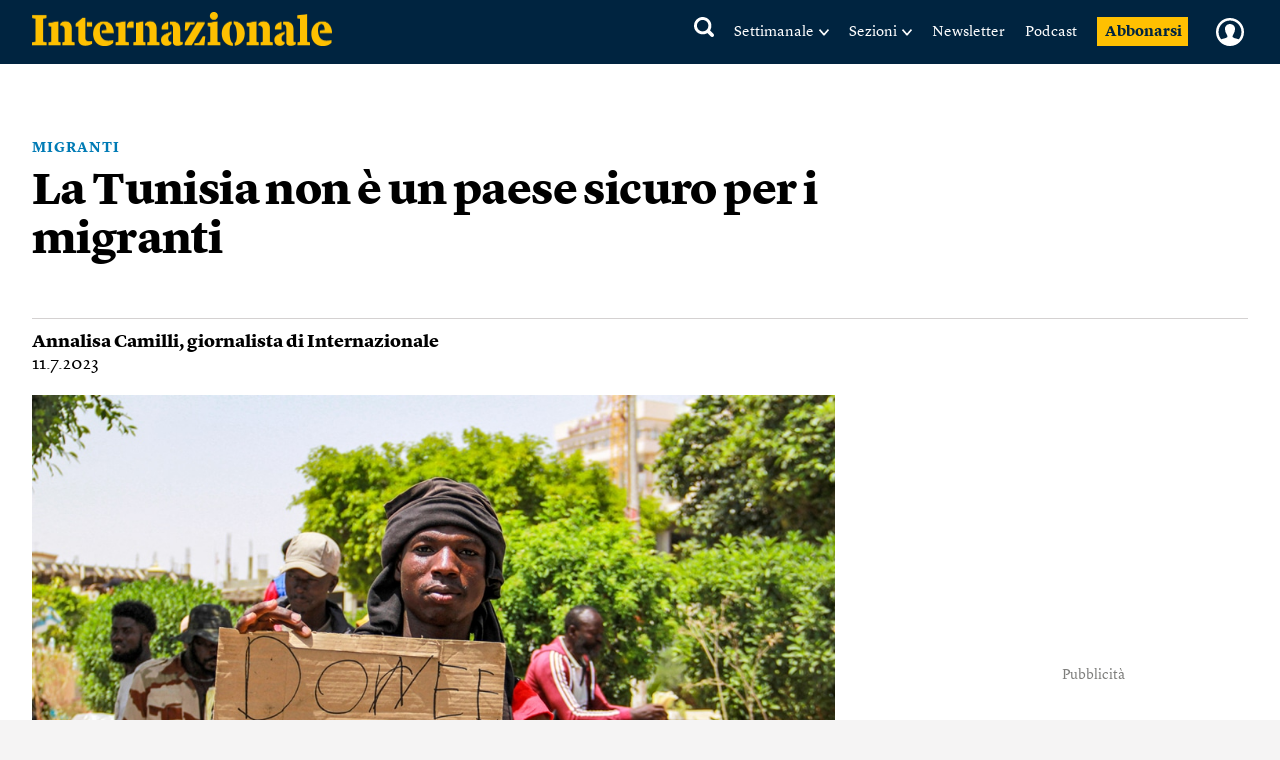

--- FILE ---
content_type: text/html; charset=utf-8
request_url: https://www.google.com/recaptcha/api2/aframe
body_size: 268
content:
<!DOCTYPE HTML><html><head><meta http-equiv="content-type" content="text/html; charset=UTF-8"></head><body><script nonce="3M9Xwj4GilfEU1U-DHRI9w">/** Anti-fraud and anti-abuse applications only. See google.com/recaptcha */ try{var clients={'sodar':'https://pagead2.googlesyndication.com/pagead/sodar?'};window.addEventListener("message",function(a){try{if(a.source===window.parent){var b=JSON.parse(a.data);var c=clients[b['id']];if(c){var d=document.createElement('img');d.src=c+b['params']+'&rc='+(localStorage.getItem("rc::a")?sessionStorage.getItem("rc::b"):"");window.document.body.appendChild(d);sessionStorage.setItem("rc::e",parseInt(sessionStorage.getItem("rc::e")||0)+1);localStorage.setItem("rc::h",'1769549966799');}}}catch(b){}});window.parent.postMessage("_grecaptcha_ready", "*");}catch(b){}</script></body></html>